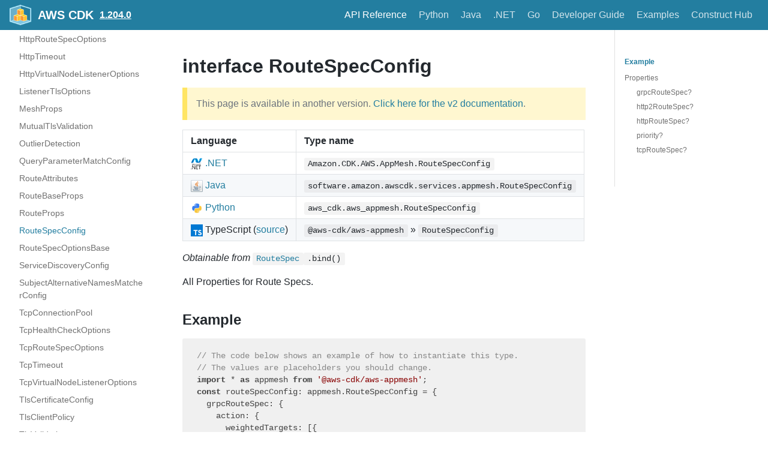

--- FILE ---
content_type: application/x-javascript
request_url: https://docs.aws.amazon.com/cdk/api/v1/edit.js
body_size: 1232
content:
/**
 * Add nagivation for alternate major versions to a page (at runtime).
 *
 * Has two mechanisms, a new one and an old one:
 *
 * - 1. New mechanism: at build time, a <link rel="alt-version" version="..." href="..."> tag has
 *   been added, which we use if available.
 * - 2. Old mechanism: we probe a set of alternate URLs by doing a set of XmlHttpRequest to see if
 *   those pages exist, and fill out the URL if we can.
 *
 * (1) is preferred but hasn't been rolled out fully. We will get rid of (2) once (1) has been validated.
 */
window.addEventListener('DOMContentLoaded', () => edit(), false);

// Must be host-relative otherwise this link will not work in all partitions
var v2DocsRoot = '/cdk/api/v2/';
function edit() {
  // 1. Try <link>s
  var links = document.querySelectorAll('link[rel="alt-version"]');
  if (links.length > 0) {
    // For now, assume there is at most one. Don't know yet what the best UI would be for multiple
    // versions and it's not a current use case anyway.
    var version = links[0].getAttribute('version');
    var href = links[0].href;

    addNavBox(
      'This page is available in another version.',
      href,
      `Click here for the ${version} documentation`,
      version === 'v1' ? 'nofollow' : undefined,
    );

    return;
  }

  // Otherwise, just put in a default redirect notice
  switch (version) {
    case 'latest':
    case 'v1':
      showRedirectNotice(v2DocsRoot);
  }
}

/**
 * Change the href in the disclaimer to the given URL
 */
function showRedirectNotice(url) {
  addNavBox('You are not viewing the latest version.', url, 'Click here to view the v2 documentation');
}

/**
 * Change the href in the disclaimer to the given URL
 */
function addNavBox(prefix, url, link, rel) {
  var v2Disclaimer = document.getElementById("v2-disclaimer");
  if (v2Disclaimer) {
    v2Disclaimer.href = url;
    v2Disclaimer.rel = rel;
  } else {
    var post = document.querySelectorAll('.docMainWrapper .post article table');
    if (post.length > 0) {
      var href = url ? `href="${url}"` : "";
      if (rel) {
        if (href) {
          href += ' ';
        }
        href += `rel="${rel}"`;
      }
      var block = document.createElement('blockquote');
      var blockText = document.createElement('p');
      blockText.innerHTML = `${prefix} <a id="v2-disclaimer" ${href}>${link}</a>.`;
      block.appendChild(blockText);
      var parentNode = post[0].parentNode;
      parentNode.insertBefore(block, post[0]);
    }
  }
}


--- FILE ---
content_type: application/x-javascript
request_url: https://docs.aws.amazon.com/cdk/api/v1/prepare-analytics.js
body_size: 241
content:
'use strict';

(function () {
  let prop66 = document.createElement('meta');
  prop66.setAttribute('name', 'service-name');
  prop66.setAttribute('content', 'AWS Cloud Development Kit (AWS CDK)')

  let prop65 = document.createElement('meta');
  prop65.setAttribute('name', 'guide-name');
  prop65.setAttribute('content', 'API Reference');

  document.head.prepend(prop66);
  document.head.prepend(prop65);
})();

